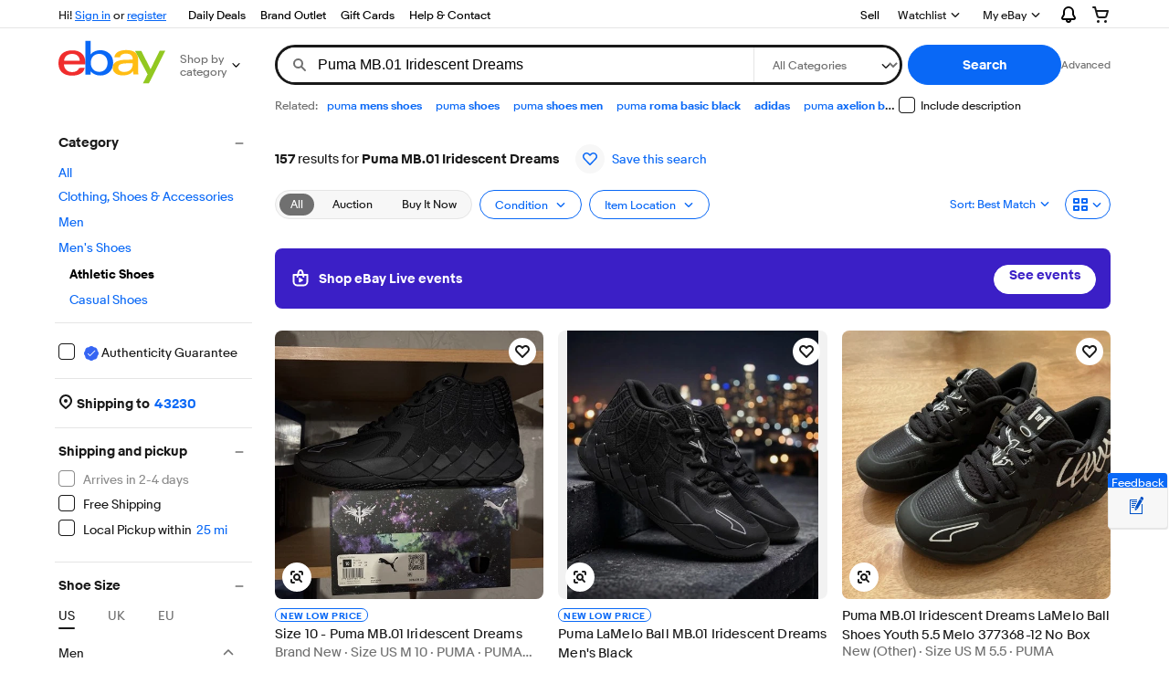

--- FILE ---
content_type: text/plain; charset=UTF-8
request_url: https://cas.avalon.perfdrive.com/jsdata?
body_size: 248
content:
{"ssresp":"0","jsrecvd":"true","__uzmaj":"9ab4fee5-4c8f-49f1-8d45-e80a89be3bc0","__uzmbj":"1769429177","__uzmcj":"168361084884","__uzmdj":"1769429177","__uzmlj":"9Dcja7WPcBCx6c7rZoObvVFOoV3G5AWST8saPz+ohRk=","__uzmfj":"7f6000288236eb-4168-4535-bb38-028995bd0f0e17694291776630-a40cc48f0a18c25e10","jsbd2":"20ca46b9-bjp5-9b85-7ab0-784075ae1aaa","mc":{},"mct":""}

--- FILE ---
content_type: text/plain; charset=UTF-8
request_url: https://cas.avalon.perfdrive.com/jsdata?
body_size: -5
content:
{"ssresp":"0","jsrecvd":"true","__uzmaj":"227559c0-e7b9-4725-80ae-d31d907d43de","__uzmbj":"1769429177","__uzmcj":"467011057109","__uzmdj":"1769429177","jsbd2":"84ac6f26-bjp5-9b85-32fa-762f324a840e"}

--- FILE ---
content_type: application/x-javascript
request_url: https://ir.ebaystatic.com/rs/c/srpnweb/large.marko-BovDwdFC.js
body_size: 284
content:
import{ad as e,dj as s,dk as t,ae as o,dl as r,dm as n,dn as a,dp as i,dq as g,dr as c,ds as p,dt as m,du as _,dv as d,dw as l,dx as $,dy as b,dz as f,dA as j,dB as u,dC as C,dD as R,dE as S,dF as x,dG as y,dH as z,dI as O}from"./vendor-BPy6LuPb.js";import{I as V,J as v,K as G,L as X,N as Z,Q as k,U as B,V as H,W as J,X as K,Y as T,Z as Y,$ as h,a0 as w,a1 as E,a2 as I,a3 as L,a4 as Q,a5 as U,a6 as q,a7 as A,a8 as D,a9 as P,aa as F,ab as N,ac as W,ad as M,ae as ee,af as re}from"./common-za0GcRpx.js";import{c as se,a as te,b as oe,d as ne,e as ae,f as ie,g as ge,h as ce,i as pe,j as me,k as _e,l as de}from"./large-D8ukeCiO.js";e.register("Ld",V);e.register("Vg",s);e.register("Jb",v);e.register("ajShZgo",t);e.register("urR28f2",o);e.register("oKwPlVv",r);e.register("QqnPkb_",n);e.register("UrvOpBz",a);e.register("HhLk3Oe",i);e.register("Fb",G);e.register("Zn_cfr9",g);e.register("Z5Hj9oQ",c);e.register("fd",X);e.register("Fd",Z);e.register("Ye",se);e.register("Ga2SUGO",p);e.register("Rd",te);e.register("nb",oe);e.register("bb",k);e.register("b3jOXHy",m);e.register("Yu2zfl0",r);e.register("sn",B);e.register("en",H);e.register("in",J);e.register("vc",K);e.register("Rn",T);e.register("foZ4xtE",_);e.register("gn",Y);e.register("Wg",d);e.register("bo",h);e.register("X",w);e.register("yzJyVgQ",l);e.register("wzd2NZ5",$);e.register("xbXBROR",b);e.register("M6uHIlo",f);e.register("Jo$rj$O",j);e.register("xc",E);e.register("zb",I);e.register("kn",L);e.register("r0JfCVH",u);e.register("Qw0clei",C);e.register("rxjsX6y",R);e.register("Pd",ne);e.register("Us",ae);e.register("DKWKNLe",S);e.register("ZzKEzAx",r);e.register("RppGdxb",r);e.register("Ys",ie);e.register("EpKU0uI",r);e.register("gqj9LhV",x);e.register("Xp",ge);e.register("lGJnejY",r);e.register("Td",ce);e.register("to",pe);e.register("fo",me);e.register("$d",Q);e.register("O",U);e.register("Vc",q);e.register("Tc",A);e.register("VqomGCk",y);e.register("Xd",D);e.register("Od",P);e.register("Sc",F);e.register("dt",z);e.register("Ao",O);e.register("Ib",N);e.register("Yd",W);e.register("tc",M);e.register("yd",_e);e.register("Cd",ee);e.register("ae",de);e.register("fe",re);e.init("M_fbd99063");
